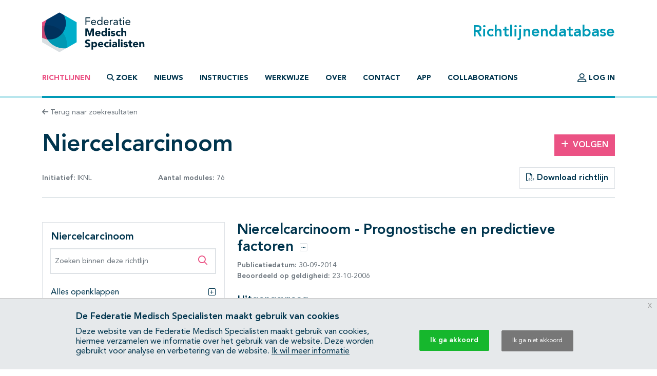

--- FILE ---
content_type: text/html; charset=UTF-8
request_url: https://richtlijnendatabase.nl/richtlijn/niercelcarcinoom/lokaal_recidief_metastasen_diagnostiek/medisch_technisch2/prognostische_en_predictieve_factoren.html
body_size: 17793
content:
<!DOCTYPE html><html class="no-js" lang="nl">
<head>
    <meta http-equiv="X-UA-Compatible" content="IE=edge">

    <meta charset="utf-8">
<meta property="og&#x3A;type" content="article">
<meta property="og&#x3A;title" content="Niercelcarcinoom">
<meta property="og&#x3A;image" content="https&#x3A;&#x2F;&#x2F;richtlijnendatabase.nl&#x2F;images&#x2F;logo-social.png">
<meta property="og&#x3A;description" content="Niercelcarcinoom&#x20;-&#x20;Prognostische&#x20;en&#x20;predictieve&#x20;factoren">
<meta name="viewport" content="width&#x3D;device-width,&#x20;maximum-scale&#x3D;2.0,&#x20;minimum-scale&#x3D;1.0,&#x20;initial-scale&#x3D;1.0">
<meta name="apple-mobile-web-app-capable" content="yes">
<meta name="msapplication-TileColor" content="&#x23;ffffff">
<meta name="msapplication-config" content="&#x2F;images&#x2F;iconpack&#x2F;browserconfig.xml&#x3F;1cb91424">
<meta name="theme-color" content="&#x23;ffffff">
	<title>Niercelcarcinoom - Prognostische en predictieve factoren - Richtlijn - Richtlijnendatabase</title>
        <script >
    //<!--
    window.Application = window.Application || {};
window.Application.config = JSON.parse('\x5B\x5D');

    //-->
</script>    <script>
(function(i,s,o,g,r,a,m){i['GoogleAnalyticsObject']=r;i[r]=i[r]||function(){
(i[r].q=i[r].q||[]).push(arguments)},i[r].l=1*new Date();a=s.createElement(o),
m=s.getElementsByTagName(o)[0];a.async=1;a.src=g;m.parentNode.insertBefore(a,m)
})(window,document,'script','https://www.google-analytics.com/analytics.js','ga');
ga('create', 'UA-42540381-2');
ga('set', 'anonymizeIp', true);
ga('send', 'pageview');
ga('send', 'event', 'guideline/default', 'view', 'lokaal_recidief_metastasen_diagnostiek/medisch_technisch2/prognostische_en_predictieve_factoren', '0');
</script>

	<link href="&#x2F;images&#x2F;iconpack&#x2F;favicon.ico&#x3F;9804d7b5" rel="shortcut&#x20;icon">
<link href="&#x2F;images&#x2F;iconpack&#x2F;safari-pinned-tab.svg&#x3F;de3a28cc" rel="mask-icon">
<link href="&#x2F;images&#x2F;iconpack&#x2F;site.webmanifest&#x3F;f313b472" rel="manifest">
<link href="&#x2F;images&#x2F;iconpack&#x2F;favicon-16x16.png&#x3F;9592c4ff" rel="icon" sizes="16x16" type="image&#x2F;png">
<link href="&#x2F;images&#x2F;iconpack&#x2F;favicon-32x32.png&#x3F;8cefdb7d" rel="icon" sizes="32x32" type="image&#x2F;png">
<link href="&#x2F;images&#x2F;iconpack&#x2F;apple-touch-icon.png&#x3F;73c84f54" rel="apple-touch-icon" sizes="180x180">
<link href="&#x2F;assets&#x2F;dist&#x2F;common&#x2F;common.ae89e2c8.css" media="all" rel="stylesheet" type="text&#x2F;css">
<link href="https&#x3A;&#x2F;&#x2F;richtlijnendatabase.nl&#x2F;richtlijn&#x2F;niercelcarcinoom&#x2F;lokaal_recidief_metastasen_diagnostiek&#x2F;medisch_technisch2&#x2F;prognostische_en_predictieve_factoren.html" rel="canonical">
<link href="&#x2F;assets&#x2F;dist&#x2F;guideline&#x2F;guideline.e72244f3.css" media="all" rel="stylesheet" type="text&#x2F;css">
<link href="&#x2F;assets&#x2F;dist&#x2F;guideline&#x2F;profound-search.087b8297.css" media="all" rel="stylesheet" type="text&#x2F;css">
<link href="&#x2F;assets&#x2F;dist&#x2F;guideline&#x2F;search.cd398747.css" media="all" rel="stylesheet" type="text&#x2F;css">
<link href="&#x2F;assets&#x2F;dist&#x2F;cookiecompliance&#x2F;notice.2261fec1.css" media="all" rel="stylesheet" type="text&#x2F;css">
</head>
<body id="body" class="guideline&#x20;has-guideline-navbar">
<script async src="https://www.googletagmanager.com/gtag/js?id=GTM-MW7CZV"></script><script>
window.dataLayer = window.dataLayer || [];
function gtag(){dataLayer.push(arguments);}
gtag('js', new Date());

gtag('config', 'GTM-MW7CZV');
gtag('config', 'GTM-MW7CZV', { 'anonymize_ip': true });
</script>

<div class="position-relative d-flex flex-column min-vh-100">

    <header class="main-header border-bottom border-primary-light border-width-1">
        <div class="main-header-top container pt-4 pb-3 d-flex justify-content-between align-items-center">
            <a class="logo" href="&#x2F;">
                <img src="/images/logo.svg?dbd77da5" alt="Home">
            </a>

            <h1 class="m-0 text-primary">Richtlijnendatabase</h1>
        </div>

        <div class="navigation container">
            <nav class="navbar navbar-expand-lg navbar-light border-bottom border-primary border-width-1 mb-n1">
                <div class="mx-auto">
                    <a class="navbar-toggler btn" href="&#x2F;zoek">
                        <span class="fa-solid fa-magnifying-glass" aria-hidden="true"></span>
                        Zoek                    </a>
                    <button class="navbar-toggler btn" type="button" data-bs-toggle="collapse" data-bs-target="#main-navigation" aria-controls="main-navigation" aria-expanded="false">
                        <span class="fa-solid fa-bars" aria-hidden="true"></span>
                        <span class="fa-solid fa-times" aria-hidden="true"></span>
                        Menu                    </button>
                </div>

                <div class="collapse navbar-collapse" id="main-navigation">
                    <ul class="navbar-nav&#x20;flex-column&#x20;flex-lg-row&#x20;me-auto">
                            
        
        <li class="nav-item">
            <a class="nav-link active" href="&#x2F;">
                                Richtlijnen            </a>

                    </li>
                            
        
        <li class="nav-item">
            <a class="nav-link nav-link-collapse" data-bs-toggle="collapse" href="#search-form-wrapper" role="button" aria-expanded="false" aria-controls="search-form-wrapper">
                                        <span class="fa-solid&#x20;fa-magnifying-glass" aria-hidden="true"></span>
                                            <span class="fa-solid&#x20;fa-times" aria-hidden="true"></span>
                                    Zoek            </a>

                    </li>
                            
        
        <li class="nav-item">
            <a class="nav-link" href="&#x2F;nieuws">
                                Nieuws            </a>

                    </li>
                            
        
        <li class="nav-item">
            <a class="nav-link" href="&#x2F;instructies.html">
                                Instructies            </a>

                    </li>
                            
        
        <li class="nav-item">
            <a class="nav-link" href="&#x2F;werkwijze.html">
                                Werkwijze            </a>

                    </li>
                            
        
        <li class="nav-item">
            <a class="nav-link" href="&#x2F;over_deze_site.html">
                                Over            </a>

                    </li>
                            
        
        <li class="nav-item">
            <a class="nav-link" href="&#x2F;contact">
                                Contact            </a>

                    </li>
                            
        
        <li class="nav-item">
            <a class="nav-link" href="&#x2F;app.html">
                                App            </a>

                    </li>
                            
        
        <li class="nav-item">
            <a class="nav-link" href="&#x2F;collaborations.html">
                                Collaborations            </a>

                    </li>
    </ul>
                    <ul class="navbar-nav&#x20;flex-column&#x20;flex-lg-row">
                                    
        
        <li class="nav-item">
            <a class="nav-link" href="&#x2F;login.html">
                                        <span class="fa-regular&#x20;fa-user-large&#x20;fa-lg" aria-hidden="true"></span>
                                    Log in            </a>

                    </li>
            </ul>
                </div>
            </nav>
        </div>
    </header>

    <main class="main-content">
        <div id="search-form-wrapper" class="collapse">
    <div class="jumbotron mb-0">
        <div class="container">
            
            <form method="GET" name="search_form" class="search-form" role="search" action="&#x2F;zoek" id="search_form">
            <div class="input-group">
                <label class="visually-hidden" for="search_form_query">Zoek op richtlijn of trefwoord</label>                <input type="search" name="query" id="search_form_query" class="form-control&#x20;form-control-lg&#x20;border-0&#x20;shadow" autocomplete="off" placeholder="Zoek&#x20;op&#x20;richtlijn&#x20;of&#x20;trefwoord" data-autocomplete="&#x2F;autocomplete" value="">
                <button class="btn btn-secondary ms-md-3 px-md-5" type="submit">
                    <span class="fa-solid fa-magnifying-glass" aria-hidden="true"></span>
                    <span class="d-none d-md-inline-block ms-1">Zoeken</span>
                </button>
            </div>

            </form>        </div>
    </div>
</div>

<div class="container mt-3 mb-4">
    <a class="text-decoration-none text-body-secondary font-size-sm" href="&#x2F;zoek">
    <span class="fa-solid fa-arrow-left" aria-hidden="true"></span>
    Terug naar zoekresultaten
</a></div>

<div class="container mb-5">
    <div class="row align-items-center mb-3">
        <div class="col-md mb-3 mb-md-0">
            <h1 class="mb-0">Niercelcarcinoom</h1>
        </div>

                    <div class="col-md-3 col-lg-2 text-md-end">
                <a class="btn btn-secondary" href="&#x2F;user&#x2F;auth&#x2F;login" data-fancybox data-type="ajax" rel="nofollow">
    <span class="fa-solid fa-plus me-2" aria-hidden="true"></span>Volgen
</a>            </div>
            </div>

    <div class="row align-items-center mb-3">
        <div class="col-lg-4 mb-3 mb-lg-0">
            <div class="d-flex justify-content-between text-body-secondary font-size-sm text-nowrap flex-wrap">
                <span>
                    <strong>Initiatief:</strong>

                    
                                                                                IKNL                        
                                    </span>

                                    <span>
                        <strong>Aantal modules:</strong>
                        76                    </span>
                
                            </div>
        </div>

        <div class="col-lg text-lg-end">
            
                            <a class="btn border" href="&#x2F;pdf&#x3F;g&#x3D;1335&amp;m&#x3D;5182" data-fancybox data-type="ajax">
                    <span class="fa-regular fa-file-pdf" aria-hidden="true"></span>
                    Download richtlijn                </a>
                    </div>
    </div>

    <hr class="mb-lg-5 mb-3">

    <nav class="guideline-navbar navbar py-0 px-4 navbar-light bg-white sticky-top shadow d-lg-none">
        <strong>Niercelcarcinoom</strong>
        <button class="btn btn-sm" data-bs-toggle="collapse" data-bs-target="#guideline-navbar" aria-expanded="false" aria-controls="guideline-navbar">
            <span class="fa-stack" aria-hidden="true">
                <span class="fa-solid fa-bars fa-stack-1x"></span>
                <span class="fa-regular fa-magnifying-glass fa-stack-1x ms-2"></span>
            </span>
            <span class="visually-hidden">Open inhoudsopgave</span>
        </button>
    </nav>

    <div class="row mt-5">

        <div class="guideline-navigation-container col-lg-4">

            <div class="guideline-navigation collapse navbar-collapse d-lg-block" id="guideline-navbar">
                <div class="row g-0 h-100">

                    <div class="col-12 col-md-8 col-lg-12 bg-white order-2 order-md-1 h-100 guideline-navigation-scroll">

                        <div class="p-3">
                            <h4>Niercelcarcinoom</h4>

                            <div class="profound-search-container mb-4">
                                <div class="profound-search-container"><form method="get" name="profoundSearchForm" role="search" action="&#x2F;richtlijn&#x2F;zoek&#x2F;niercelcarcinoom" id="profoundSearchForm_494011195">
    <div class="input-group h-100">
        <label class="visually-hidden" for="profoundSearchForm_query">Zoeken binnen deze richtlijn</label><input type="search" name="query" id="profoundSearchForm_query" class="form-control&#x20;form-control-md&#x20;input-error" autocomplete="off" placeholder="Zoeken&#x20;binnen&#x20;deze&#x20;richtlijn" value="">
        <button type="submit" class="btn btn-lg text-secondary">
            <span class="fa-regular fa-magnifying-glass" aria-hidden="true"></span>
            <span class="visually-hidden">Zoeken binnen deze richtlijn</span>
        </button>
    </div>
</form></div>                            </div>

                                                            <div class="d-flex justify-content-between collapse-wrapper">
                                    <span>Alles openklappen</span>
                                    <button class="btn p-0" data-toggle="multi" data-expand-target=".nav.flex-column" data-toggle-target=".collapse-wrapper">
                                        <span class="fa-light fa-square-plus" aria-hidden="true"></span>
                                        <span class="visually-hidden">Alles openklappen</span>
                                    </button>
                                </div>

                                <div class="d-none justify-content-between collapse-wrapper">
                                    <span>Alles dichtklappen</span>
                                    <button class="btn p-0" data-toggle="multi" data-collapse-target=".nav.flex-column" data-toggle-target=".collapse-wrapper">
                                        <span class="fa-light fa-square-minus" aria-hidden="true"></span>
                                        <span class="visually-hidden">Alles dichtklappen</span>
                                    </button>
                                </div>
                                                    </div>

                        <hr/>

                        <nav class="pt-3"><ol class="nav&#x20;flex-column&#x20;nav-ordered"><li class="nav-item"><div class="nav-link d-flex"><a class="text-decoration-none mx-2" href="&#x2F;richtlijn&#x2F;niercelcarcinoom&#x2F;startpagina_niercelcarcinoom.html">Startpagina – Niercelcarcinoom  </a></div></li>
<li class="nav-item"><div class="nav-link d-flex"><a class="text-decoration-none mx-2" href="&#x2F;richtlijn&#x2F;niercelcarcinoom&#x2F;algemeen.html">Algemeen</a><button  class="btn&#x20;btn-collapse&#x20;p-0&#x20;ms-auto" data-bs-toggle="collapse" data-bs-target="&#x23;page-25971" aria-expanded="false" aria-controls="page-25971">    <span class="fa-light fa-square-plus" aria-hidden="true"></span>    <span class="visually-hidden">Subpagina&#039;s open- en dichtklappen</span></button></div><div class="collapse" id="page-25971"><ol class="nav&#x20;flex-column&#x20;nav-ordered"><li class="nav-item"><div class="nav-link d-flex"><a class="text-decoration-none mx-2" href="&#x2F;richtlijn&#x2F;niercelcarcinoom&#x2F;algemeen&#x2F;epidemiologie.html">Epidemiologie</a></div></li>
<li class="nav-item"><div class="nav-link d-flex"><a class="text-decoration-none mx-2" href="&#x2F;richtlijn&#x2F;niercelcarcinoom&#x2F;algemeen&#x2F;etiologie.html">Etiologie</a></div></li></ol></div></li>
<li class="nav-item"><div class="nav-link d-flex"><a class="text-decoration-none mx-2" href="&#x2F;richtlijn&#x2F;niercelcarcinoom&#x2F;screening.html">Screening</a></div></li>
<li class="nav-item"><div class="nav-link d-flex"><a class="text-decoration-none mx-2" href="&#x2F;richtlijn&#x2F;niercelcarcinoom&#x2F;diagnostiek.html">Diagnostiek</a><button  class="btn&#x20;btn-collapse&#x20;p-0&#x20;ms-auto" data-bs-toggle="collapse" data-bs-target="&#x23;page-25975" aria-expanded="false" aria-controls="page-25975">    <span class="fa-light fa-square-plus" aria-hidden="true"></span>    <span class="visually-hidden">Subpagina&#039;s open- en dichtklappen</span></button></div><div class="collapse" id="page-25975"><ol class="nav&#x20;flex-column&#x20;nav-ordered"><li class="nav-item"><div class="nav-link d-flex"><a class="text-decoration-none mx-2" href="&#x2F;richtlijn&#x2F;niercelcarcinoom&#x2F;diagnostiek&#x2F;anamnese_lo.html">Anamnese/LO</a></div></li>
<li class="nav-item"><div class="nav-link d-flex"><a class="text-decoration-none mx-2" href="&#x2F;richtlijn&#x2F;niercelcarcinoom&#x2F;diagnostiek&#x2F;laboratoriumonderzoek.html">Laboratoriumonderzoek</a></div></li>
<li class="nav-item"><div class="nav-link d-flex"><a class="text-decoration-none mx-2" href="&#x2F;richtlijn&#x2F;niercelcarcinoom&#x2F;diagnostiek&#x2F;beeldvormend_onderzoek.html">Beeldvormend onderzoek</a><button  class="btn&#x20;btn-collapse&#x20;p-0&#x20;ms-auto" data-bs-toggle="collapse" data-bs-target="&#x23;page-25978" aria-expanded="false" aria-controls="page-25978">    <span class="fa-light fa-square-plus" aria-hidden="true"></span>    <span class="visually-hidden">Subpagina&#039;s open- en dichtklappen</span></button></div><div class="collapse" id="page-25978"><ol class="nav&#x20;flex-column&#x20;nav-ordered"><li class="nav-item"><div class="nav-link d-flex"><a class="text-decoration-none mx-2" href="&#x2F;richtlijn&#x2F;niercelcarcinoom&#x2F;diagnostiek&#x2F;beeldvormend_onderzoek&#x2F;ct_mri.html">CT/MRI</a></div></li>
<li class="nav-item"><div class="nav-link d-flex"><a class="text-decoration-none mx-2" href="&#x2F;richtlijn&#x2F;niercelcarcinoom&#x2F;diagnostiek&#x2F;beeldvormend_onderzoek&#x2F;beeldvorming_van_longmetastasen_bij_niercelcarcinoom.html">Beeldvorming van longmetastasen</a></div></li>
<li class="nav-item"><div class="nav-link d-flex"><a class="text-decoration-none mx-2" href="&#x2F;richtlijn&#x2F;niercelcarcinoom&#x2F;diagnostiek&#x2F;beeldvormend_onderzoek&#x2F;skeletscintigrafie.html">Skeletscintigrafie</a></div></li>
<li class="nav-item"><div class="nav-link d-flex"><a class="text-decoration-none mx-2" href="&#x2F;richtlijn&#x2F;niercelcarcinoom&#x2F;diagnostiek&#x2F;beeldvormend_onderzoek&#x2F;fdg_pet.html">FDG-PET</a></div></li></ol></div></li>
<li class="nav-item"><div class="nav-link d-flex"><a class="text-decoration-none mx-2" href="&#x2F;richtlijn&#x2F;niercelcarcinoom&#x2F;diagnostiek&#x2F;pathologie.html">Pathologie</a><button  class="btn&#x20;btn-collapse&#x20;p-0&#x20;ms-auto" data-bs-toggle="collapse" data-bs-target="&#x23;page-25983" aria-expanded="false" aria-controls="page-25983">    <span class="fa-light fa-square-plus" aria-hidden="true"></span>    <span class="visually-hidden">Subpagina&#039;s open- en dichtklappen</span></button></div><div class="collapse" id="page-25983"><ol class="nav&#x20;flex-column&#x20;nav-ordered"><li class="nav-item"><div class="nav-link d-flex"><a class="text-decoration-none mx-2" href="&#x2F;richtlijn&#x2F;niercelcarcinoom&#x2F;diagnostiek&#x2F;pathologie&#x2F;biopsie.html">Biopsie</a></div></li>
<li class="nav-item"><div class="nav-link d-flex"><a class="text-decoration-none mx-2" href="&#x2F;richtlijn&#x2F;niercelcarcinoom&#x2F;diagnostiek&#x2F;pathologie&#x2F;pre-_versus_peroperatief_biopt_bij_ablatieve_behandelingen_bij_niercelcarcinoom.html">Pre- versus peroperatief biopt bij ablatieve behandelingen</a></div></li>
<li class="nav-item"><div class="nav-link d-flex"><a class="text-decoration-none mx-2" href="&#x2F;richtlijn&#x2F;niercelcarcinoom&#x2F;diagnostiek&#x2F;pathologie&#x2F;vriescoupe.html">Vriescoupe</a></div></li>
<li class="nav-item"><div class="nav-link d-flex"><a class="text-decoration-none mx-2" href="&#x2F;richtlijn&#x2F;niercelcarcinoom&#x2F;diagnostiek&#x2F;pathologie&#x2F;pathologisch_classificatiesysteem_niercelcarcinoom.html">Pathologisch classificatiesysteem</a></div></li>
<li class="nav-item"><div class="nav-link d-flex"><a class="text-decoration-none mx-2" href="&#x2F;richtlijn&#x2F;niercelcarcinoom&#x2F;diagnostiek&#x2F;pathologie&#x2F;gradiering.html">Gradiëring</a></div></li>
<li class="nav-item"><div class="nav-link d-flex"><a class="text-decoration-none mx-2" href="&#x2F;richtlijn&#x2F;niercelcarcinoom&#x2F;diagnostiek&#x2F;pathologie&#x2F;stadiering.html">Stadiëring</a></div></li>
<li class="nav-item"><div class="nav-link d-flex"><a class="text-decoration-none mx-2" href="&#x2F;richtlijn&#x2F;niercelcarcinoom&#x2F;diagnostiek&#x2F;pathologie&#x2F;prognostische_factoren.html">Prognostische factoren</a></div></li>
<li class="nav-item"><div class="nav-link d-flex"><a class="text-decoration-none mx-2" href="&#x2F;richtlijn&#x2F;niercelcarcinoom&#x2F;diagnostiek&#x2F;pathologie&#x2F;protocolaire_verslaglegging_palga.html">Protocolaire verslaglegging PALGA</a></div></li></ol></div></li>
<li class="nav-item"><div class="nav-link d-flex"><a class="text-decoration-none mx-2" href="&#x2F;richtlijn&#x2F;niercelcarcinoom&#x2F;diagnostiek&#x2F;voorlichting_en_communicatie_na_stellen_diagnose_bij_niercelcarcinoom.html">Voorlichting en communicatie na stellen diagnose</a><button  class="btn&#x20;btn-collapse&#x20;p-0&#x20;ms-auto" data-bs-toggle="collapse" data-bs-target="&#x23;page-25992" aria-expanded="false" aria-controls="page-25992">    <span class="fa-light fa-square-plus" aria-hidden="true"></span>    <span class="visually-hidden">Subpagina&#039;s open- en dichtklappen</span></button></div><div class="collapse" id="page-25992"><ol class="nav&#x20;flex-column&#x20;nav-ordered"><li class="nav-item"><div class="nav-link d-flex"><a class="text-decoration-none mx-2" href="&#x2F;richtlijn&#x2F;niercelcarcinoom&#x2F;diagnostiek&#x2F;voorlichting_en_communicatie_na_stellen_diagnose_bij_niercelcarcinoom&#x2F;diagnose_en_prognose.html">Diagnose en prognose</a></div></li>
<li class="nav-item"><div class="nav-link d-flex"><a class="text-decoration-none mx-2" href="&#x2F;richtlijn&#x2F;niercelcarcinoom&#x2F;diagnostiek&#x2F;voorlichting_en_communicatie_na_stellen_diagnose_bij_niercelcarcinoom&#x2F;besluitvorming.html">Besluitvorming</a></div></li></ol></div></li></ol></div></li>
<li class="nav-item"><div class="nav-link d-flex"><a class="text-decoration-none mx-2" href="&#x2F;richtlijn&#x2F;niercelcarcinoom&#x2F;behandeling.html">Behandeling</a><button  class="btn&#x20;btn-collapse&#x20;p-0&#x20;ms-auto" data-bs-toggle="collapse" data-bs-target="&#x23;page-25995" aria-expanded="false" aria-controls="page-25995">    <span class="fa-light fa-square-plus" aria-hidden="true"></span>    <span class="visually-hidden">Subpagina&#039;s open- en dichtklappen</span></button></div><div class="collapse" id="page-25995"><ol class="nav&#x20;flex-column&#x20;nav-ordered"><li class="nav-item"><div class="nav-link d-flex"><a class="text-decoration-none mx-2" href="&#x2F;richtlijn&#x2F;niercelcarcinoom&#x2F;behandeling&#x2F;nefronsparende_behandeling.html">Nefronsparende behandeling</a></div></li>
<li class="nav-item"><div class="nav-link d-flex"><a class="text-decoration-none mx-2" href="&#x2F;richtlijn&#x2F;niercelcarcinoom&#x2F;behandeling&#x2F;behandeling_niertumoren_4cm_bij_niercelcarcinoom.html">Behandeling niertumoren ≤ 4cm (T1a)</a></div></li>
<li class="nav-item"><div class="nav-link d-flex"><a class="text-decoration-none mx-2" href="&#x2F;richtlijn&#x2F;niercelcarcinoom&#x2F;behandeling&#x2F;laparoscopische_radicale_nefrectomie.html">Laparoscopische radicale nefrectomie</a></div></li>
<li class="nav-item"><div class="nav-link d-flex"><a class="text-decoration-none mx-2" href="&#x2F;richtlijn&#x2F;niercelcarcinoom&#x2F;behandeling&#x2F;chirurgie.html">Chirurgie</a><button  class="btn&#x20;btn-collapse&#x20;p-0&#x20;ms-auto" data-bs-toggle="collapse" data-bs-target="&#x23;page-25999" aria-expanded="false" aria-controls="page-25999">    <span class="fa-light fa-square-plus" aria-hidden="true"></span>    <span class="visually-hidden">Subpagina&#039;s open- en dichtklappen</span></button></div><div class="collapse" id="page-25999"><ol class="nav&#x20;flex-column&#x20;nav-ordered"><li class="nav-item"><div class="nav-link d-flex"><a class="text-decoration-none mx-2" href="&#x2F;richtlijn&#x2F;niercelcarcinoom&#x2F;behandeling&#x2F;chirurgie&#x2F;radicale_nefrectomie.html">Radicale nefrectomie</a></div></li>
<li class="nav-item"><div class="nav-link d-flex"><a class="text-decoration-none mx-2" href="&#x2F;richtlijn&#x2F;niercelcarcinoom&#x2F;behandeling&#x2F;chirurgie&#x2F;adrenalectomie.html">Adrenalectomie</a></div></li>
<li class="nav-item"><div class="nav-link d-flex"><a class="text-decoration-none mx-2" href="&#x2F;richtlijn&#x2F;niercelcarcinoom&#x2F;behandeling&#x2F;chirurgie&#x2F;lymfadenectomie.html">Lymfadenectomie</a></div></li>
<li class="nav-item"><div class="nav-link d-flex"><a class="text-decoration-none mx-2" href="&#x2F;richtlijn&#x2F;niercelcarcinoom&#x2F;behandeling&#x2F;chirurgie&#x2F;antistollingsbeleid_bij_tumorthrombus_bij_niercelcarcinoom.html">Antistollingsbeleid bij tumorthrombus</a></div></li>
<li class="nav-item"><div class="nav-link d-flex"><a class="text-decoration-none mx-2" href="&#x2F;richtlijn&#x2F;niercelcarcinoom&#x2F;behandeling&#x2F;chirurgie&#x2F;trombectomie.html">Trombectomie</a></div></li>
<li class="nav-item"><div class="nav-link d-flex"><a class="text-decoration-none mx-2" href="&#x2F;richtlijn&#x2F;niercelcarcinoom&#x2F;behandeling&#x2F;chirurgie&#x2F;embolisatie.html">Embolisatie</a></div></li></ol></div></li>
<li class="nav-item"><div class="nav-link d-flex"><a class="text-decoration-none mx-2" href="&#x2F;richtlijn&#x2F;niercelcarcinoom&#x2F;behandeling&#x2F;voorlichting_en_communicatie_bij_starten_behandeling_bij_niercelcarcinoom.html">Voorlichting en communicatie bij starten behandeling</a></div></li></ol></div></li>
<li class="nav-item"><div class="nav-link d-flex"><a class="text-decoration-none mx-2" href="&#x2F;richtlijn&#x2F;niercelcarcinoom&#x2F;adjuvante_behandeling.html">Adjuvante behandeling</a><button  class="btn&#x20;btn-collapse&#x20;p-0&#x20;ms-auto" data-bs-toggle="collapse" data-bs-target="&#x23;page-26007" aria-expanded="false" aria-controls="page-26007">    <span class="fa-light fa-square-plus" aria-hidden="true"></span>    <span class="visually-hidden">Subpagina&#039;s open- en dichtklappen</span></button></div><div class="collapse" id="page-26007"><ol class="nav&#x20;flex-column&#x20;nav-ordered"><li class="nav-item"><div class="nav-link d-flex"><a class="text-decoration-none mx-2" href="&#x2F;richtlijn&#x2F;niercelcarcinoom&#x2F;adjuvante_behandeling&#x2F;adjuvante_behandeling_niercelcarcinoom.html">Adjuvante behandeling Niercelcarcinoom</a></div></li>
<li class="nav-item"><div class="nav-link d-flex"><a class="text-decoration-none mx-2" href="&#x2F;richtlijn&#x2F;niercelcarcinoom&#x2F;adjuvante_behandeling&#x2F;medisch_technisch.html">Medisch technisch</a><button  class="btn&#x20;btn-collapse&#x20;p-0&#x20;ms-auto" data-bs-toggle="collapse" data-bs-target="&#x23;page-26009" aria-expanded="false" aria-controls="page-26009">    <span class="fa-light fa-square-plus" aria-hidden="true"></span>    <span class="visually-hidden">Subpagina&#039;s open- en dichtklappen</span></button></div><div class="collapse" id="page-26009"><ol class="nav&#x20;flex-column&#x20;nav-ordered"><li class="nav-item"><div class="nav-link d-flex"><a class="text-decoration-none mx-2" href="&#x2F;richtlijn&#x2F;niercelcarcinoom&#x2F;adjuvante_behandeling&#x2F;medisch_technisch&#x2F;radiotherapie.html">Radiotherapie</a></div></li>
<li class="nav-item"><div class="nav-link d-flex"><a class="text-decoration-none mx-2" href="&#x2F;richtlijn&#x2F;niercelcarcinoom&#x2F;adjuvante_behandeling&#x2F;medisch_technisch&#x2F;keuze_eerstelijns_systemische_therapie_heldercellig_niercelcarcinoom.html">Keuze eerstelijns systemische therapie heldercellig niercelcarcinoom</a></div></li>
<li class="nav-item"><div class="nav-link d-flex"><a class="text-decoration-none mx-2" href="&#x2F;richtlijn&#x2F;niercelcarcinoom&#x2F;adjuvante_behandeling&#x2F;medisch_technisch&#x2F;optimale_eerstelijns_systeemtherapie_niet-heldercellig_niercelcarcinoom.html">Optimale eerstelijns systeemtherapie niet-heldercellig niercelcarcinoom</a></div></li></ol></div></li>
<li class="nav-item"><div class="nav-link d-flex"><a class="text-decoration-none mx-2" href="&#x2F;richtlijn&#x2F;niercelcarcinoom&#x2F;adjuvante_behandeling&#x2F;voorlichting_en_psychosociale_zorg.html">Voorlichting en psychosociale zorg</a></div></li></ol></div></li>
<li class="nav-item"><div class="nav-link d-flex"><a class="text-decoration-none mx-2" href="&#x2F;richtlijn&#x2F;niercelcarcinoom&#x2F;follow_up.html">Follow-up</a><button  class="btn&#x20;btn-collapse&#x20;p-0&#x20;ms-auto" data-bs-toggle="collapse" data-bs-target="&#x23;page-26013" aria-expanded="false" aria-controls="page-26013">    <span class="fa-light fa-square-plus" aria-hidden="true"></span>    <span class="visually-hidden">Subpagina&#039;s open- en dichtklappen</span></button></div><div class="collapse" id="page-26013"><ol class="nav&#x20;flex-column&#x20;nav-ordered"><li class="nav-item"><div class="nav-link d-flex"><a class="text-decoration-none mx-2" href="&#x2F;richtlijn&#x2F;niercelcarcinoom&#x2F;follow_up&#x2F;medisch_technisch.html">Medisch technisch</a></div></li>
<li class="nav-item"><div class="nav-link d-flex"><a class="text-decoration-none mx-2" href="&#x2F;richtlijn&#x2F;niercelcarcinoom&#x2F;follow_up&#x2F;beeldvorming_van_longmetastasen_bij_niercelcarcinoom.html">Beeldvorming van longmetastasen</a></div></li>
<li class="nav-item"><div class="nav-link d-flex"><a class="text-decoration-none mx-2" href="&#x2F;richtlijn&#x2F;niercelcarcinoom&#x2F;follow_up&#x2F;voorlichting_en_communicatie_bij_follow-up_bij_niercelcarcinoom.html">Voorlichting en communicatie bij follow-up</a></div></li></ol></div></li>
<li class="nav-item"><div class="nav-link d-flex"><a class="text-decoration-none mx-2" href="&#x2F;richtlijn&#x2F;niercelcarcinoom&#x2F;lokaal_recidief_metastasen_diagnostiek.html">Lokaal recidief/metastasen diagnostiek</a><button  class="btn&#x20;btn-collapse&#x20;p-0&#x20;ms-auto" data-bs-toggle="collapse" data-bs-target="&#x23;page-26017" aria-expanded="true" aria-controls="page-26017">    <span class="fa-light fa-square-plus" aria-hidden="true"></span>    <span class="visually-hidden">Subpagina&#039;s open- en dichtklappen</span></button></div><div class="collapse show" id="page-26017"><ol class="nav&#x20;flex-column&#x20;nav-ordered"><li class="nav-item"><div class="nav-link d-flex"><a class="text-decoration-none mx-2" href="&#x2F;richtlijn&#x2F;niercelcarcinoom&#x2F;lokaal_recidief_metastasen_diagnostiek&#x2F;natuurlijk_beloop.html">Natuurlijk beloop</a></div></li>
<li class="nav-item"><div class="nav-link d-flex"><a class="text-decoration-none mx-2" href="&#x2F;richtlijn&#x2F;niercelcarcinoom&#x2F;lokaal_recidief_metastasen_diagnostiek&#x2F;medisch_technisch2.html">Medisch-technisch</a><button  class="btn&#x20;btn-collapse&#x20;p-0&#x20;ms-auto" data-bs-toggle="collapse" data-bs-target="&#x23;page-26019" aria-expanded="true" aria-controls="page-26019">    <span class="fa-light fa-square-plus" aria-hidden="true"></span>    <span class="visually-hidden">Subpagina&#039;s open- en dichtklappen</span></button></div><div class="collapse show" id="page-26019"><ol class="nav&#x20;flex-column&#x20;nav-ordered"><li class="nav-item"><div class="nav-link d-flex active"><a class="text-decoration-none mx-2" href="&#x2F;richtlijn&#x2F;niercelcarcinoom&#x2F;lokaal_recidief_metastasen_diagnostiek&#x2F;medisch_technisch2&#x2F;prognostische_en_predictieve_factoren.html">Prognostische en predictieve factoren</a></div></li>
<li class="nav-item"><div class="nav-link d-flex"><a class="text-decoration-none mx-2" href="&#x2F;richtlijn&#x2F;niercelcarcinoom&#x2F;lokaal_recidief_metastasen_diagnostiek&#x2F;medisch_technisch2&#x2F;beeldvormend_onderzoek.html">Beeldvormend onderzoek</a></div></li>
<li class="nav-item"><div class="nav-link d-flex"><a class="text-decoration-none mx-2" href="&#x2F;richtlijn&#x2F;niercelcarcinoom&#x2F;lokaal_recidief_metastasen_diagnostiek&#x2F;medisch_technisch2&#x2F;pa_onderzoek.html">PA onderzoek</a></div></li></ol></div></li></ol></div></li>
<li class="nav-item"><div class="nav-link d-flex"><a class="text-decoration-none mx-2" href="&#x2F;richtlijn&#x2F;niercelcarcinoom&#x2F;lokaal_recidief_metastasen_behandeling.html">Lokaal recidief/metastasen behandeling</a><button  class="btn&#x20;btn-collapse&#x20;p-0&#x20;ms-auto" data-bs-toggle="collapse" data-bs-target="&#x23;page-26023" aria-expanded="false" aria-controls="page-26023">    <span class="fa-light fa-square-plus" aria-hidden="true"></span>    <span class="visually-hidden">Subpagina&#039;s open- en dichtklappen</span></button></div><div class="collapse" id="page-26023"><ol class="nav&#x20;flex-column&#x20;nav-ordered"><li class="nav-item"><div class="nav-link d-flex"><a class="text-decoration-none mx-2" href="&#x2F;richtlijn&#x2F;niercelcarcinoom&#x2F;lokaal_recidief_metastasen_behandeling&#x2F;behandeling_lokaal_recidief.html">Behandeling lokaal recidief</a></div></li>
<li class="nav-item"><div class="nav-link d-flex"><a class="text-decoration-none mx-2" href="&#x2F;richtlijn&#x2F;niercelcarcinoom&#x2F;lokaal_recidief_metastasen_behandeling&#x2F;cytoreductieve_therapie_gecombineerd_met_systemische_therapie.html">Cytoreductieve therapie gecombineerd met systemische therapie</a></div></li>
<li class="nav-item"><div class="nav-link d-flex"><a class="text-decoration-none mx-2" href="&#x2F;richtlijn&#x2F;niercelcarcinoom&#x2F;lokaal_recidief_metastasen_behandeling&#x2F;tumornefrectomie.html">Tumornefrectomie</a></div></li>
<li class="nav-item"><div class="nav-link d-flex"><a class="text-decoration-none mx-2" href="&#x2F;richtlijn&#x2F;niercelcarcinoom&#x2F;lokaal_recidief_metastasen_behandeling&#x2F;palliatieve_radiotherapie_bij_hersenmeta.html">Palliatieve radiotherapie bij hersenmeta</a></div></li>
<li class="nav-item"><div class="nav-link d-flex"><a class="text-decoration-none mx-2" href="&#x2F;richtlijn&#x2F;niercelcarcinoom&#x2F;lokaal_recidief_metastasen_behandeling&#x2F;systemische_therapie_gemetastaseerd_niercelcarcinoom.html">Systemische therapie</a></div></li>
<li class="nav-item"><div class="nav-link d-flex"><a class="text-decoration-none mx-2" href="&#x2F;richtlijn&#x2F;niercelcarcinoom&#x2F;lokaal_recidief_metastasen_behandeling&#x2F;doelgerichte_therapie_versus_immuuntherapie_bij_niercelcarcinoom.html">Doelgerichte therapie versus immuuntherapie</a><button  class="btn&#x20;btn-collapse&#x20;p-0&#x20;ms-auto" data-bs-toggle="collapse" data-bs-target="&#x23;page-26029" aria-expanded="false" aria-controls="page-26029">    <span class="fa-light fa-square-plus" aria-hidden="true"></span>    <span class="visually-hidden">Subpagina&#039;s open- en dichtklappen</span></button></div><div class="collapse" id="page-26029"><ol class="nav&#x20;flex-column&#x20;nav-ordered"><li class="nav-item"><div class="nav-link d-flex"><a class="text-decoration-none mx-2" href="&#x2F;richtlijn&#x2F;niercelcarcinoom&#x2F;lokaal_recidief_metastasen_behandeling&#x2F;doelgerichte_therapie_versus_immuuntherapie_bij_niercelcarcinoom&#x2F;inleiding.html">Plaatsbepaling</a></div></li>
<li class="nav-item"><div class="nav-link d-flex"><a class="text-decoration-none mx-2" href="&#x2F;richtlijn&#x2F;niercelcarcinoom&#x2F;lokaal_recidief_metastasen_behandeling&#x2F;doelgerichte_therapie_versus_immuuntherapie_bij_niercelcarcinoom&#x2F;targeted_therapie_algemeen.html">Targeted therapie algemeen</a></div></li>
<li class="nav-item"><div class="nav-link d-flex"><a class="text-decoration-none mx-2" href="&#x2F;richtlijn&#x2F;niercelcarcinoom&#x2F;lokaal_recidief_metastasen_behandeling&#x2F;doelgerichte_therapie_versus_immuuntherapie_bij_niercelcarcinoom&#x2F;eerstelijns_therapie.html">Eerstelijns therapie</a></div></li>
<li class="nav-item"><div class="nav-link d-flex"><a class="text-decoration-none mx-2" href="&#x2F;richtlijn&#x2F;niercelcarcinoom&#x2F;lokaal_recidief_metastasen_behandeling&#x2F;doelgerichte_therapie_versus_immuuntherapie_bij_niercelcarcinoom&#x2F;tweedelijns_therapie.html">Tweedelijns therapie</a></div></li>
<li class="nav-item"><div class="nav-link d-flex"><a class="text-decoration-none mx-2" href="&#x2F;richtlijn&#x2F;niercelcarcinoom&#x2F;lokaal_recidief_metastasen_behandeling&#x2F;doelgerichte_therapie_versus_immuuntherapie_bij_niercelcarcinoom&#x2F;hormonale_therapie.html">Hormonale therapie</a></div></li>
<li class="nav-item"><div class="nav-link d-flex"><a class="text-decoration-none mx-2" href="&#x2F;richtlijn&#x2F;niercelcarcinoom&#x2F;lokaal_recidief_metastasen_behandeling&#x2F;doelgerichte_therapie_versus_immuuntherapie_bij_niercelcarcinoom&#x2F;chemotherapie.html">Chemotherapie</a></div></li>
<li class="nav-item"><div class="nav-link d-flex"><a class="text-decoration-none mx-2" href="&#x2F;richtlijn&#x2F;niercelcarcinoom&#x2F;lokaal_recidief_metastasen_behandeling&#x2F;doelgerichte_therapie_versus_immuuntherapie_bij_niercelcarcinoom&#x2F;chemo_immuuntherapie.html">Chemo-immuuntherapie</a></div></li></ol></div></li>
<li class="nav-item"><div class="nav-link d-flex"><a class="text-decoration-none mx-2" href="&#x2F;richtlijn&#x2F;niercelcarcinoom&#x2F;lokaal_recidief_metastasen_behandeling&#x2F;voorlichting_en_communicatie_bij_palliatieve_behandeling_bij_niercelcarcinoom.html">Voorlichting en communicatie bij palliatieve behandeling</a></div></li></ol></div></li>
<li class="nav-item"><div class="nav-link d-flex"><a class="text-decoration-none mx-2" href="&#x2F;richtlijn&#x2F;niercelcarcinoom&#x2F;psychosociale_zorg_en_voorlichting.html">Psychosociale zorg en voorlichting</a><button  class="btn&#x20;btn-collapse&#x20;p-0&#x20;ms-auto" data-bs-toggle="collapse" data-bs-target="&#x23;page-26038" aria-expanded="false" aria-controls="page-26038">    <span class="fa-light fa-square-plus" aria-hidden="true"></span>    <span class="visually-hidden">Subpagina&#039;s open- en dichtklappen</span></button></div><div class="collapse" id="page-26038"><ol class="nav&#x20;flex-column&#x20;nav-ordered"><li class="nav-item"><div class="nav-link d-flex"><a class="text-decoration-none mx-2" href="&#x2F;richtlijn&#x2F;niercelcarcinoom&#x2F;psychosociale_zorg_en_voorlichting&#x2F;voorlichting_en_communicatie.html">Voorlichting en communicatie</a></div></li>
<li class="nav-item"><div class="nav-link d-flex"><a class="text-decoration-none mx-2" href="&#x2F;richtlijn&#x2F;niercelcarcinoom&#x2F;psychosociale_zorg_en_voorlichting&#x2F;psychosociale_zorg_en_vast_aanspreekpunt.html">Psychosociale zorg en vast aanspreekpunt</a></div></li></ol></div></li>
<li class="nav-item"><div class="nav-link d-flex"><a class="text-decoration-none mx-2" href="&#x2F;richtlijn&#x2F;niercelcarcinoom&#x2F;organisatie_van_zorg_bij_niercelcarcinoom.html">Organisatie van zorg</a></div></li>
<li class="nav-item"><div class="nav-link d-flex"><a class="text-decoration-none mx-2" href="&#x2F;richtlijn&#x2F;niercelcarcinoom&#x2F;indicatoren.html">Indicatoren</a></div></li>
<li class="nav-item"><div class="nav-link d-flex"><a class="text-decoration-none mx-2" href="&#x2F;richtlijn&#x2F;niercelcarcinoom&#x2F;samenvattingskaartje.html">Samenvattingskaartje</a></div></li>
<li class="nav-item"><div class="nav-link d-flex"><a class="text-decoration-none mx-2" href="&#x2F;richtlijn&#x2F;niercelcarcinoom&#x2F;tnm.html">TNM</a></div></li></ol></nav>
                        <nav class="">
                            <ul class="nav flex-column">
                                
                                                            </ul>
                        </nav>

                    </div>

                    <div class="col-12 col-md-4 d-lg-none order-1 order-md-2">
                        <button class="btn btn-light btn-lg rounded-circle m-3 ms-auto d-none d-md-block" data-bs-toggle="collapse" data-bs-target="#guideline-navbar" aria-expanded="false" aria-controls="guideline-navbar">
                            <span class="fa-solid fa-times align-middle" aria-hidden="true"></span>
                            <span class="visually-hidden">Sluit inhoudsopgave</span>
                        </button>

                        <nav class="navbar navbar-light bg-white border-bottom py-2 px-3 d-md-none">
                            <strong>Inhoudsopgave</strong>
                            <button class="btn btn-sm" data-bs-toggle="collapse" data-bs-target="#guideline-navbar" aria-expanded="false" aria-controls="guideline-navbar">
                                <span class="fa-solid fa-times" aria-hidden="true"></span>
                                <span class="visually-hidden">Sluit inhoudsopgave</span>
                            </button>
                        </nav>
                    </div>

                </div>
            </div>

        </div>

        <div class="guideline-article-container col-lg-8">
            <article class="module article mb-5">

                <header class="row mb-4">
                    <div class="col-12 col-sm">
                        <div class="mb-2">
                            <h1 class="h3 d-inline">Niercelcarcinoom - Prognostische en predictieve factoren</h1>

                                                            <button class="btn btn-tooltip-xs border mb-2 ms-2" data-bs-toggle="tooltip" data-bs-trigger="click" data-bs-placement="top" data-bs-title="&lt;a&#x20;class&#x3D;&quot;&quot;&#x20;href&#x3D;&quot;&amp;&#x23;x2F&#x3B;user&amp;&#x23;x2F&#x3B;auth&amp;&#x23;x2F&#x3B;login&quot;&#x20;data-fancybox&#x20;data-type&#x3D;&quot;ajax&quot;&#x20;rel&#x3D;&quot;nofollow&quot;&gt;&#x0A;&#x20;&#x20;&#x20;&#x20;&lt;span&#x20;class&#x3D;&quot;fa-solid&#x20;fa-plus&#x20;me-2&quot;&#x20;aria-hidden&#x3D;&quot;true&quot;&gt;&lt;&#x2F;span&gt;Volgen&#x0A;&lt;&#x2F;a&gt;&lt;a&#x20;class&#x3D;&quot;share-btn&quot;&#x20;href&#x3D;&quot;&#x23;&quot;&gt;&#x20;&#x20;&#x20;&#x20;&lt;span&#x20;class&#x3D;&quot;fa-solid&#x20;fa-link&#x20;fa-sm&#x20;me-2&quot;&#x20;aria-hidden&#x3D;&quot;true&quot;&gt;&lt;&#x2F;span&gt;Delen&lt;&#x2F;a&gt;" data-bs-html="true">
                                    <span class="fa-regular fa-ellipsis-h d-block" aria-hidden="true"></span>
                                    <span class="visually-hidden">Opties</span>
                                </button>
                                                    </div>

                                                    <div class="text-body-secondary font-size-sm">
                                <strong>Publicatiedatum:</strong>
                                30-09-2014                            </div>
                        
                                                    <div class="text-body-secondary font-size-sm">
                                <strong>Beoordeeld op geldigheid:</strong>
                                23-10-2006                            </div>
                                            </div>

                                                        </header>

                
                
                
                
<section id="starting_question_wrapper" class="my-3"><h2 class='h4'>Uitgangsvraag</h2><div  id="starting_question" class="module-content&#x20;module-content-editable"><p>Wat zijn prognostische en predictieve factoren voor het ontstaan van een gemetastaseerd niercelcarcinoom?</p></div></section><section id="recommendations_wrapper" class="my-3"><h2 class='h4'>Aanbeveling</h2><div  id="recommendations" class="bg-rdb-gray&#x20;border&#x20;p-3&#x20;module-content&#x20;module-content-editable"><p>In "Onderbouwing" wordt dit uitgebreid besproken.</p></div></section><section id="considerations_wrapper" class="my-3"><h2 class='h4'>Overwegingen</h2><div  id="considerations" class="module-content&#x20;module-content-editable"><p>Er zijn geen overwegingen beschreven.</p></div></section><section>
    <h2 class="h4">Onderbouwing</h2>

                        <section id="summary_literature_wrapper" class="collapsible my-3"><div  class="d-flex&#x20;justify-content-between&#x20;align-items-center" data-bs-toggle="collapse" data-bs-target="&#x23;summary_literature_content" aria-expanded="false" aria-controls="summary_literature_content"><h2 class='h5 mb-0'>Samenvatting literatuur</h2><span class="fa-stack fa-sm text-secondary" aria-hidden="true">    <span class="fa-solid fa-circle fa-stack-2x"></span>    <span class="fa-solid fa-plus fa-stack-1x fa-inverse"></span></span></div><div  id="summary_literature_content" class="collapse"><div  id="summary_literature" class="module-content&#x20;module-content-editable"><p>
De kans op occulte metastasen is niet voor elke pati&euml;nt gelijk; deze wordt bepaald door factoren zoals ingroei in de vena renalis, tumordifferentiatiegraad, lymfangio-invasie en lymfklierstatus. Eenmaal gemetastaseerd is de overleving voor de meeste pati&euml;nten slecht, met een mediane overleving van 12 maanden. Echter, pati&euml;ntenselectie be&iuml;nvloedt de overleving sterk.<br />
Bepaalde factoren blijken een voorspellende waarde te hebben wat betreft de overlevingsduur indien de ziekte gemetastaseerd is. Bekend waren de performance status, gewichtsverlies, tijdsinterval vanaf de initi&euml;le diagnose en moment van start van systemische therapie (disease to treatment interval, DTI) en verschillende laboratoriumparameters zoals BSE, aantal witte bloedcellen, LDH en hemoglobine. Als belangrijkste prognostische variabelen voor overleving na immunotherapie werden door Elson en door Palmer een performance score van 0 (=in het geheel geen klachten), een lang interval tussen diagnose en start van de immunotherapie (&gt;24 maanden) en slechts &eacute;&eacute;n lokalisatie van de metastase vastgesteld. (<a class="reference" href="/gerelateerde_documenten/referentie/005182/1/1/2.html">1</a>)&nbsp; (<a class="reference" href="/gerelateerde_documenten/referentie/005182/1/2/2.html">2</a>)&nbsp;Ongunstig waren hersen-, lever- en botmetastasen. Fyve beschreef in 1995 dat met name een performance score van 0 belangrijk was na therapie met hoge dosis bolus IL-2: de pati&euml;nten met een performance score van 0 hadden een twee maal hogere respons rate dan pati&euml;nten met een score van 1, namelijk 17% versus 9%. (<a class="reference" href="/gerelateerde_documenten/referentie/005182/1/3/2.html">3</a>)&nbsp;Bovendien werden 11 van de 12 complete remissies gezien in de groep pati&euml;nten met een score van 0. 
</p>
<p>
Uit de grote studie van de 'Groupe Francais d'Immunotherapie' bleek ook weer dat performance score en aantal metastatische lokalisaties belangrijke predictieve variabelen waren voor een respons na immunotherapie. (<a class="reference" href="/gerelateerde_documenten/referentie/005182/1/4/2.html">4</a>)&nbsp;Zij identificeerden 5 onafhankelijke variabelen in hun multivariaat predictieve variabelen die voorspellende waarde hadden voor snelle progressieve ziekte. Deze 5 variabelen waren het aantal localisaties van de metastasen, een metastase-vrij interval van <span style="font-size: 11pt; font-family: Symbol"><span>&pound;</span></span>1 jaar , de aanwezigheid van levermetastasen, de therapiegroep (IL-2, IFN of IL-2 plus IFN) en het hebben van mediastinale kliermetastasen. Op grond van deze analyse besloten zij dat pati&euml;nten met meer dan 1 lokalisatie van metastasen, levermetastasen en/of minder dan 1 jaar tussen diagnose en optreden van metastasen, niet in aanmerking dienen te komen voor standaard immunotherapie met cytokines buiten studieverband, vanwege de grote kans op snelle progressie van de ziekte (een kans van &gt; 70% op progressie van de ziekte binnen 10 weken na het starten van de therapie).<br />
In 2000 publiceerde Motzer de analyse van 670 pati&euml;nten met gemetastaseerde ziekte, die vanaf 1975 tot 1996 behandeld werden in Memorial Sloan Kettering te New York in verschillende klinische studies. (<a class="reference" href="/gerelateerde_documenten/referentie/005182/1/5/2.html">5</a>)&nbsp; (<a class="reference" href="/gerelateerde_documenten/referentie/005182/1/6/2.html">6</a>)&nbsp; Peri-treatment variabelen die in een multivariaat analyse geassocieerd bleken te zijn met een korte overleving zijn: de Karnofsky performance score van &lt; 80%, een Serum LDH van &gt; 1.5 maal de bovengrens, een laag Hb, een hypercalciaemie (gecorrigeerd voor albumine) en het ontbreken van een nefrectomie. <br />
<br />
Palmer, in een studie met 327 pati&euml;nten, alle IL-2 continue infusie, en Jones maakten een indeling in 4 respectievelijk 3 groepen pati&euml;nten behandeld met IL-2, en vergeleken de pati&euml;nten met historische controles die werden behandeld met chemotherapie en die voldeden aan vergelijkbare inclusiecriteria. (<a class="reference" href="/gerelateerde_documenten/referentie/005182/1/2/2.html">2</a>)&nbsp; (<a class="reference" href="/gerelateerde_documenten/referentie/005182/1/7/2.html">7</a>)&nbsp;In deze retrospectieve analysen bleek dat pati&euml;nten met gunstige prognostische factoren een groter overlevingsvoordeel hadden dan pati&euml;nten uit de intermediaire groep. Pati&euml;nten die ongunstige prognostische factoren hadden, hadden geen enkel overlevingsvoordeel van IL-2 immunotherapie.<br />
Fossa deed een vergelijkbare analyse van pati&euml;nten die werden behandeld met Interferon en vergeleek pati&euml;nten ook met de resultaten van chemotherapie uit de studie van Elson. (<a class="reference" href="/gerelateerde_documenten/referentie/005182/1/8/2.html">8</a>)&nbsp; (<a class="reference" href="/gerelateerde_documenten/referentie/005182/1/1/2.html">1</a>)&nbsp;Ook uit deze analyse bleek dat pati&euml;nten met goede prognostische factoren zoals een performance score van 0, een ziektevrije interval langer dan 24 maanden en slechts &eacute;&eacute;n metastatische lokalisatie het meeste overlevingsvoordeel hadden van Interferon therapie. In hun analyse hadden pati&euml;nten met interferontherapie en Interleukine-2 therapie eenzelfde overleving.<br />
Door middel van de 5 variabelen ge&iuml;dentificeerd door Motzer konden pati&euml;nten worden ingedeeld in 3 prognostische categorie&euml;n: (<a class="reference" href="/gerelateerde_documenten/referentie/005182/1/5/2.html">5</a>)&nbsp; 
</p>
<ul>
	<li>
	<div>
	gunstige categorie, 25% van de pati&euml;nten behoort tot deze categorie en heeft geen enkele risico factor. De mediane overleving bedraagt 20 maanden 
	</div>
	</li>
	<li>
	<div>
	intermediaire risicogroep, 53% van de pati&euml;nten, heeft 1-2 risicofactoren, en een mediane overleving van 10 maanden 
	</div>
	</li>
	<li>
	<div>
	ongunstige categorie, 22%, heeft 3 of meer&nbsp;risicofactoren en een mediane overleving van slechts 4 maanden. 
	</div>
	</li>
</ul>
<p>
Uit deze indeling naar risicofactoren bleek dat er een zeer groot verschil bestaat in prognose en overlevingskansen tussen verschillende gemetastaseerde&nbsp; niercelcarcinoompati&euml;nten. Hierdoor werd duidelijk dat de uitkomst van gerandomiseerde studies sterk be&iuml;nvloed kan worden indien er in een studie een disbalans tussen de groepen bestaat betreft deze risicoprofielen. Zodra het een grote studie betreft, wordt de kans hierop geringer. Veel studies bij het niercelcarcinoom zijn betrekkelijk klein en er werd niet gestratificeerd voor de thans bekende risicogroepen. Bij recentere studies&nbsp;met targeted therapie is rekening gehouden door te stratificeren naar&nbsp;MSKCC prognostishe groepen.<br />
In Frankrijk kwam de immunotherapie groep (Groupe Francais d'Immunotherapie) tot de conclusie dat uitsluitend pati&euml;nten die een performance status van 0, slechts 1 metastatische lokalisatie en een lang ziektevrije interval hebben, voor standaard immunotherapie (buiten studieverband) in aanmerking dienen te komen. 
</p></div></div></section>    
            <section id="reference_overview_wrapper" class="collapsible my-3"><div  class="d-flex&#x20;justify-content-between&#x20;align-items-center" data-bs-toggle="collapse" data-bs-target="&#x23;reference_overview_content" aria-expanded="false" aria-controls="reference_overview_content"><h2 class='h5 mb-0'>Referenties</h2><span class="fa-stack fa-sm text-secondary" aria-hidden="true">    <span class="fa-solid fa-circle fa-stack-2x"></span>    <span class="fa-solid fa-plus fa-stack-1x fa-inverse"></span></span></div><div  id="reference_overview_content" class="collapse"><div  id="reference_overview" class="module-content"><ol class="referenceOverview">
<li><div class="reference">    <a class="referencefull" name="ref_5182_1_1">1</a> - Elson PJ, Witte RS, Trump DL. Prognostic factors for 
survival in patients with recurrent or metastatic renal cell carcinoma. <a href="http://www.ncbi.nlm.nih.gov/entrez/query.fcgi?cmd=Retrieve&amp;db=pubmed&amp;dopt=Abstract&amp;list_uids=3056613&amp;itool=iconabstr&amp;query_hl=57&amp;itool=pubmed_docsum" target="_blank">Cancer Res. 1988 Dec 15;48:7310-3</a></div></li>
<li><div class="reference">    <a class="referencefull" name="ref_5182_1_2">2</a> - Palmer PA, Vinke J, Philip T, Negrier S, Atzpodien J, 
Kirchner H, Oskam R, Franks CR. Prognostic factors for survival in patients with 
advanced renal cell carcinoma treated with recombinant interleukin-2. <a href="http://www.ncbi.nlm.nih.gov/entrez/query.fcgi?db=pubmed&amp;cmd=Retrieve&amp;dopt=Abstract&amp;list_uids=1498066&amp;itool=iconabstr&amp;query_hl=9&amp;itool=pubmed_docsum" target="_blank">Ann.Oncol.1992 June, 3(6): 475-80</a></div></li>
<li><div class="reference">    <a class="referencefull" name="ref_5182_1_3">3</a> - Fyfe G, Fisher RI, Rosenberg SA, Sznol M, Parkinson 
DR, Louie AC. Results of treatment of 255 patients with metastatic renal cell 
carcinoma who received high-dose recombinant interleukin-2 therapy. <a href="http://www.ncbi.nlm.nih.gov/entrez/query.fcgi?cmd=Retrieve&amp;db=pubmed&amp;dopt=Abstract&amp;list_uids=7884429&amp;itool=iconabstr&amp;query_hl=27&amp;itool=pubmed_docsum" target="_blank">J.Clin.Oncol.1995 Mar;13(3):688-96</a></div></li>
<li><div class="reference">    <a class="referencefull" name="ref_5182_1_4">4</a> - Negrier S, Escudier B, Lasset C, Douillard JY, Savary 
J, Chevreau C, Ravaud A, Mercatello A, Peny J, Mousseau M, Philip T, Tursz T. 
Recombinant human interleukin-2, recombinant human interferon alfa-2a, or both 
in metastatic renal-cell carcinoma. Groupe Francais d'Immunotherapie. <a href="http://www.ncbi.nlm.nih.gov/entrez/query.fcgi?cmd=Retrieve&amp;db=pubmed&amp;dopt=Abstract&amp;list_uids=9562581&amp;itool=iconfft&amp;query_hl=32&amp;itool=pubmed_docsum" target="_blank">N.Engl.J.Med. 1998 Apr 30;338(18):1272-8</a></div></li>
<li><div class="reference">    <a class="referencefull" name="ref_5182_1_5">5</a> - Motzer RJ, Mazumdar M, Bacik J, Berg W, Amsterdam A, 
Ferrara J. Survival and prognostic stratification of 670 patients with advanced 
renal cell carcinoma. <a href="http://www.ncbi.nlm.nih.gov/entrez/query.fcgi?cmd=Retrieve&amp;db=pubmed&amp;dopt=Abstract&amp;list_uids=10561319&amp;itool=iconabstr&amp;query_hl=7&amp;itool=pubmed_docsum" target="_blank">J Clin Oncol. 1999 Aug;17(8):2530-40</a></div></li>
<li><div class="reference">    <a class="referencefull" name="ref_5182_1_6">6</a> - Motzer RJ, Murphy BA, Bacik J, Schwartz LH, Nanus DM, 
Mariani T, Loehrer P, Wilding G, Fairclough DL, Cella D, Mazumdar M. Phase III 
trial of interferon alfa-2a with or without 13-cis-retinoic acid for patients 
with advanced renal cell carcinoma. <a href="http://www.ncbi.nlm.nih.gov/entrez/query.fcgi?cmd=Retrieve&amp;db=pubmed&amp;dopt=Abstract&amp;list_uids=10944130&amp;itool=iconabstr&amp;query_hl=9&amp;itool=pubmed_docsum" target="_blank">J Clin.Oncol. 2000 Aug;18(16):2972-80</a></div></li>
<li><div class="reference">    <a class="referencefull" name="ref_5182_1_7">7</a> - Jones M, Philip T, Palmer P, Von der Maase MH, Vinke 
J, Elson P, Franks CR, Selby P. The impact of interleukin-2 on survival in renal 
cancer: a multivariate analysis. <a href="http://www.ncbi.nlm.nih.gov/entrez/query.fcgi?cmd=Retrieve&amp;db=pubmed&amp;dopt=Abstract&amp;list_uids=7804369&amp;itool=iconabstr&amp;query_hl=13&amp;itool=pubmed_docsum" target="_blank">Cancer Biother. 1993 Winter; 8(4): 275-88</a></div></li>
<li><div class="reference">    <a class="referencefull" name="ref_5182_1_8">8</a> - Fossa SD, Kramar A, Droz JP. Prognostic factors and 
survival in patients with metastatic renal cell carcinoma treated with 
chemotherapy or interferon-alpha.<a href="http://www.ncbi.nlm.nih.gov/entrez/query.fcgi?cmd=Retrieve&amp;db=pubmed&amp;dopt=Abstract&amp;list_uids=7999419&amp;itool=iconabstr&amp;query_hl=12&amp;itool=pubmed_DocSum" target="_blank">Eur.J.Cancer 1994, 30A(9):1310-4</a></div></li>
</ol></div></div></section>    
                </section><section id="accountability_wrapper" class="collapsible my-3"><div  class="d-flex&#x20;justify-content-between&#x20;align-items-center" data-bs-toggle="collapse" data-bs-target="&#x23;accountability_content" aria-expanded="false" aria-controls="accountability_content"><h2 class='h5 mb-0'>Verantwoording</h2><span class="fa-stack fa-sm text-secondary" aria-hidden="true">    <span class="fa-solid fa-circle fa-stack-2x"></span>    <span class="fa-solid fa-plus fa-stack-1x fa-inverse"></span></span></div><div  id="accountability_content" class="collapse"><div  id="accountability" class="module-content"><section id="validity_wrapper" class="my-3"><h2 class='h4'>Beoordelingsdatum en geldigheid</h2><div  id="validity" class="module-content&#x20;module-content-editable"><div class="d-table mb-3">
    <p class="d-table-row">
        <span class="d-table-cell">Publicatiedatum</span>
        <span class="d-table-cell">&nbsp;:&nbsp;30-09-2014</span>
    </p>
    <p class="d-table-row">
        <span class="d-table-cell">Beoordeeld op geldigheid</span>
        <span class="d-table-cell">&nbsp;:&nbsp;23-10-2006</span>
    </p>
</div><p>De geldigheidsduur van deze richtlijn is vastgesteld op maximaal vijf jaar. De <br />geldigheidstermijn voor de richtlijn wordt vanuit het programmabureau VIKC <br />bewaakt. Om verscheidene redenen kan herziening eerder dan beoogd nodig zijn. De <br />Landelijke Werkgroep Urologische Tumoren toetst daarom jaarlijks de acualtieit <br />van de richtlijn. Het bestuur van deze landelijke werkgroep draagt de <br />verantwoordelijkheid om de behoefte voor herziening van de huidige richtlijn bij <br />de beroepsgroepen te peilen. Zo nodig zal de richtlijn tussentijds op onderdelen <br />worden bijgesteld. Uiterlijk in 2014 zal een nieuwe multidisciplinaire werkgroep <br />worden ge&iuml;nstalleerd voor een herziene versie van de richtlijn.</p></div></section><section id="initiative_and_authorisation_wrapper" class="my-3"><h2 class='h4'>Initiatief en autorisatie</h2><div  id="initiative_and_authorisation" class="module-content"><span>Initiatief:</span><ul>
<li>Integraal Kankercentrum Nederland</li>
</ul>
<span>Geautoriseerd door:</span><ul>
<li>Nederlandse Internisten Vereniging</li>
<li>Nederlandse Vereniging voor Pathologie</li>
<li>Nederlandse Vereniging voor Radiotherapie en Oncologie</li>
<li>Nederlandse Vereniging voor Urologie</li>
<li>Integraal Kankercentrum Nederland</li>
</ul>
</div></section><section id="general_wrapper" class="my-3"><h2 class='h4'>Algemene gegevens</h2><div  id="general" class="module-content&#x20;module-content-editable"><p><strong>Betrokken/autoriserende verenigingen</strong></p>
<ul>
<li>Initiatief: Landelijke werkgroep Urologische Tumoren</li>
<li>Organisatie: Vereniging van Integrale Kankercentra</li>
<li>In samenwerking met: ME-TA</li>
<li>Financiering door ZonMw</li>
<li>Verenigingen die benaderd zijn voor de knelpunteninventarisatie en/of commentaarronde:<br /> o Nederlands Huisartsen Genootschap (NHG)<br /> o Nederlandse Vereniging voor Heelkunde (NVvH)<br /> o Nederlandse Vereniging voor Klinische Chemie en Laboratoriumgeneeskunde (NVKC)<br /> o Nederlandse Vereniging voor Nucleaire Geneeskunde (NVNG)<br /> o Nederlandse Vereniging voor Radiologie (NVvR)<br /> o Nederlandse Federatie van Kankerpatientenorganisaties (NFK)<br /> o Vereniging Waterloop</li>
<li>Verenigingen die benaderd zijn voor de knelpunteninventarisatie, commentaar- en autorisatieronde:<br /> o Nederlandse Internisten Vereniging (NIV)<br /> o Nederlandse Vereniging voor Medische Oncologie (NVMO)<br /> o Nederlandse Vereniging voor Pathologie (NVVP)<br /> o Nederlandse Vereniging voor Radiotherapie en Oncologie (NVRO)<br /> o Nederlandse Vereniging voor Urologie (NVU)<br /> o Nederlandse Vereniging voor Psychosociale Oncologie (NVPO)<br /> o Beroepsvereniging Verpleegkundigen en Verzorgenden Nederland (V&amp;VN)</li>
</ul>
<p><strong>Houderschap richtlijn</strong></p>
<p>De houder van de richtlijn moet kunnen aantonen dat de richtlijn zorgvuldig en met de vereiste deskundigheid tot stand is gekomen. Onder houder wordt verstaan de verenigingen van beroepsbeoefenaren die de richtlijn autoriseren. <br />De VIKC draagt zorg voor het beheer en de ontsluiting van de richtlijn.</p>
<p>&nbsp;</p>
<p><strong>Juridische betekenis</strong></p>
<p>Richtlijnen bevatten aanbevelingen van algemene aard. Het is mogelijk dat deze <br />aanbevelingen in een individueel geval niet van toepassing zijn. Er kunnen zich <br />feiten of omstandigheden voordoen waardoor het wenselijk is dat in het belang <br />van de pati&euml;nt van de richtlijn wordt afgeweken. Wanneer van een richtlijn wordt <br />afgeweken, dient dit beargumenteerd gedocumenteerd te worden. De toepasbaarheid <br />en de toepassing van de richtlijnen in de praktijk is de verantwoordelijkheid <br />van de behandelende arts.</p>
<p>&nbsp;</p>
<p><strong>Verantwoording</strong></p>
<p>&nbsp;</p>
<p>De acht integrale kankercentra in Nederland bevorderen dat mensen met kanker en hun naasten zo dicht mogelijk bij huis toegang hebben tot een samenhangend en kwalitatief verantwoord zorgaanbod. De integrale kankercentra zijn opgericht om behandeling, zorg en klinisch onderzoek binnen de oncologie te verbeteren. Daarnaast hebben zij een taak in het opzetten en ondersteunen van netwerken voor palliatieve zorg. <br /> <br /> Landelijk werken integrale kankercentra binnen de Vereniging van Integrale Kankercentra (VIKC) samen aan multidisciplinaire richtlijnontwikkeling voor de oncologische en palliatieve zorg. Naast deze ontwikkeling van richtlijnen faciliteren de integrale kankercentra ook het onderhoud, het beheer, de implementatie en de evaluatie van deze richtlijnen. <br /> <br /> De leidraad voor de ontwikkeling van de richtlijnen voor oncologische en palliatieve zorg is het AGREE instrument. Dit instrument is gemaakt voor de beoordeling van bestaande, nieuwe en herziene richtlijnen. Het AGREE Instrument beoordeelt zowel de kwaliteit van de verslaglegging als de kwaliteit van bepaalde aspecten van de aanbevelingen. Het beoordeelt de kans dat een richtlijn zijn gewenste doel zal behalen, maar niet de daadwerkelijke impact op pati&euml;ntuitkomsten.<br /> <br /> Het AGREE Instrument is opgebouwd uit 23 items verdeeld over zes domeinen. Elk domein beslaat een aparte dimensie van kwaliteit van richtlijnen, namelijk: <br /> *<strong>Onderwerp en doel</strong> betreft het doel van de richtlijn de specifieke klinische vragen waarop de richtlijn een antwoord geeft en de pati&euml;ntenpopulatie waarop de richtlijn van toepassing is.<br /> *<strong>Betrokkenheid van belanghebbenden</strong> richt zich op de mate waarin de richtlijn de opvattingen van de beoogde gebruikers weerspiegelt.<br /> *<strong>Methodologie</strong> hangt samen met het proces waarin bewijsmateriaal is verzameld en samengesteld en met de gebruikte methoden om aanbevelingen op te stellen en te herzien.<br /> *<strong>Helderheid en presentatie</strong> gaat over het taalgebruik en de vorm van de richtlijn.<br /> *<strong>Toepassing </strong>houdt verband met de mogelijke organisatorische, gedragsmatige en financi&euml;le consequenties van het toepassen van de richtlijn.<br /> *<strong>Onafhankelijkheid van de opstellers</strong> betreft de onafhankelijkheid van de aanbevelingen en erkenning van mogelijke conflicterende belangen van leden van de werkgroep.</p></div></section><section id="objective_audience_wrapper" class="my-3"><h2 class='h4'>Doel en doelgroep</h2><div  id="objective_audience" class="module-content&#x20;module-content-editable"><p>De richtlijn is bestemd voor alle professionals die betrokken zijn bij de <br />diagnostiek, behandeling en begeleiding van pati&euml;nten met niercelcarcinoom, <br />zoals huisartsen, urologen, medisch oncologen, anesthesiologen, <br />radiotherapeuten, radiologen, pathologen, nucleair geneeskundigen, apothekers, <br />psychologen, oncologie-verpleegkundigen en IKC-consulenten. Tevens wordt deze <br />richtlijn gebruikt voor het maken van pati&euml;nten informatiemateriaal in <br />samenwerking met het KWF Kankerbestrijding.</p></div></section><section id="composition_workgroup_wrapper" class="my-3"><h2 class='h4'>Samenstelling werkgroep</h2><div  id="composition_workgroup" class="module-content&#x20;module-content-editable"><p>Voor het ontwikkelen van de revisie van de richtlijn is in 2009 een multidisciplinaire werkgroep samengesteld. Professionals werkzaam bij de diagnostiek en behandeling van het niercelcarcinoom zijn afgevaardigd namens de wetenschappelijke- en beroepsverenigingen.</p>
<p><br /> Bij de samenstelling van de werkgroep is rekening gehouden met de geografische spreiding, inbreng van betrokkenen uit zowel academische als algemene ziekenhuizen en vertegenwoordiging van de verschillende disciplines. De werkgroepleden hebben onafhankelijk gehandeld en waren gemandateerd door hun vereniging. Alle werkgroepleden hebben een belangenverklaring ingevuld, waarin ze hun banden met de farmaceutische industrie aangeven. <br /> Mw. Yolba Smit, arts-epidemioloog, en medewerkers van ME-TA hebben het literatuuronderzoek en beoordeling uitgevoerd. Twee medewerkers van de VIKC waren verantwoordelijk voor de procesbegeleiding en secretari&euml;le ondersteuning.</p>
<p>&nbsp;</p>
<p>&nbsp;</p>
<p><strong>Werkgroepleden revisie Richtlijn Niercelcarcinoom 2010<br /> </strong>Mw. prof. dr. S. Osanto, Nederlandse Vereniging voor Medische Oncologie, Voorzitter <br /> Dr. A. Bex, Nederlandse Vereniging voor Urologie <br /> Mw. H. Hamelers-Paulus, Vereniging van Integrale Kankercentra<br /> Mw. dr. C. van Herpen, Nederlandse Vereniging voor Medische Oncologie<br /> Mw. dr. C.A. Hulsbergen-van de Kaa, Nederlandse Vereniging voor Pathologie <br /> Dhr. drs. P.C.M. Koper, Nederlandse Vereniging voor Radiotherapie en Oncologie<br /> Dr. W.H.J. Kruit, Nederlandse Vereniging voor Medische Oncologie<br /> Drs. B.W. Lagerveld, Nederlandse Vereniging voor Urologie<br /> Prof. dr. P.F.A. Mulders, Nederlandse Vereniging voor Urologie <br /> Mw. dr. P.M.M.B. Soetekouw, Nederlandse Vereniging voor Medische Oncologie<br /> Mw. J. van Steijn-van Tol, Verpleegkundigen en Verzorgenden Nederland<br /> Mw. drs. D. Stemkens, Vereniging van Integrale Kankercentra<br /> Mw. C. Tillier, Verpleegkundigen en Verzorgenden Nederland<br /> Dr. A. Visser, Nederlandse Vereniging voor Psychosociale Oncologie<br /> <br /> <strong>Werkgroepleden Richtlijn Niercelcarcinoom 2006</strong> <br /> Prof. dr. P.F.A. Mulders, Nederlandse Vereniging voor Urologie, Voorzitter <br /> Prof.dr. P.H.M. de Mulder, Nederlandse Vereniging voor Medische Oncologie, Vice-Voorzitter <br /> Dr. V.A.M. Gulmans, Vereniging van Integrale Kankercentra <br /> Mw. S. Janssen-van Dijk, Vereniging van Integrale Kankercentra <br /> Mw. E. Klokman, Kwaliteitsinstituut v.d. Gezondheidszorg CBO <br /> Mw. drs. C.J.G.M. Rosenbrand, Kwaliteitsinstituut v.d. Gezondheidszorg CBO <br /> Dr. A. Bex, Nederlandse Vereniging voor Urologie <br /> Mw. dr. V. Bongers, Nederlandse Vereniging voor Nucleaire Geneeskunde <br /> Mw. dr. A.H. Brouwers, Nederlandse Vereniging voor Nucleaire Geneeskunde <br /> Dr. K.P. Delaere, Nederlandse Vereniging voor Urologie <br /> Prof. dr. G.C. de Gast, Nederlandse Vereniging voor Medische Oncologie <br /> Dr. G. Groenewegen, Nederlandse Vereniging voor Medische Oncologie <br /> Dr. P. Hanssens, Nederlandse Vereniging voor Radiotherapie <br /> Mw. dr. C.A. Hulsbergen-van de Kaa, Nederlandse Vereniging voor Pathologie <br /> Dr. I. J. de Jong, Nederlandse Vereniging voor Urologie <br /> F.H.G.M. Kersten, Vereniging Waterloop, voor mensen met blaas- of nierkanker <br /> Dr. E.L. Koldewijn, Nederlandse Vereniging van Urologie <br /> Mw. dr. P. Krijnen, Nederlandse Vereniging voor Epidemiologie <br /> Dr. E.N.J.Th. van Lin, Nederlandse Vereniging voor Radiotherapie <br /> Mw. E. de Louwere, Nederlandse Vereniging voor Psychosociale Oncologie <br /> Mw. J. Nogossek, Nederlandse Vereniging voor Psychosociale Oncologie <br /> Mw. dr. H.H. van Ojik, Werkgroep Immunotherapie/Nederlandse Vereniging voor Immunologie <br /> Mw. dr. S. Osanto, Nederlandse Vereniging voor Medische Oncologie <br /> Dr. H.E. Schaafsma, Nederlandse Vereniging voor Pathologie <br /> Mw. drs. K.A. Simons, Nederlandse Vereniging voor ziekenhuisapothekers <br /> Drs. G. Stapper, Nederlandse Vereniging voor Radiologie<br /> Mw. M.G.J. Verijdt, Vereniging voor Oncologieverpleegkundigen <br /> Dr. P.C.M.S. Verhagen, Nederlandse Vereniging voor Urologie</p></div></section><section id="method_development_wrapper" class="my-3"><h2 class='h4'>Methode ontwikkeling</h2><div  id="method_development" class="module-content"><p>Evidence based</p></div></section><section id="implementation_wrapper" class="my-3"><h2 class='h4'>Implementatie</h2><div  id="implementation" class="module-content&#x20;module-content-editable"><p>In de verschillende fasen van de ontwikkeling van de richtlijn is zoveel mogelijk rekening gehouden met de implementatie van de richtlijn en de daadwerkelijke uitvoerbaarheid van de aanbevelingen. Om het gebruik in de dagelijkse praktijk te bevorderen wordt een samenvattingkaart gemaakt. Tevens wordt de richtlijn verspreid onder de professionals via de (wetenschappelijke) verenigingen en de regionale Integrale Kankercentra. Daarnaast wordt de richtlijn beschikbaar gesteld op <a href="http://www.richtlijnendatabase.nl/" target="_blank">http://www.richtlijnendatabase.nl/</a>&nbsp;.<br /> <br /> Voor de evaluatie van de implementatie van de richtlijn worden indicatoren opgesteld. Met behulp van deze indicatoren wordt vastgesteld in hoeverre de richtlijn wordt nageleefd. De informatie uit het evaluatieproject kan input leveren voor de revisie van de richtlijn.</p></div></section><section id="working_method_wrapper" class="my-3"><h2 class='h4'>Werkwijze</h2><div  id="working_method" class="module-content&#x20;module-content-editable"><p>In juni 2009 is een knelpunteninventarisatie gehouden in het veld bij professionals en pati&euml;nten(vertegenwoordigers). De meest relevantie knelpunten zijn uitgewerkt tot zes uitgangsvragen. Voor iedere uitgangsvraag werd een subgroep geformeerd. De werkgroepleden schreven afzonderlijk of in de subgroepen teksten die tijdens plenaire vergaderingen werden besproken en na verwerking van de commentaren werden geaccordeerd. De teksten van de richtlijn niercelcarcinoom uit 2006 zijn binnen de richtlijnwerkgroep door een redactiegroep beoordeeld en waar nodig redactioneel geactualiseerd. De concept richtlijn is in april 2010 naar alle betrokken wetenschappelijke-, beroeps- en pati&euml;ntenverenigingen en de landelijke en regionale tummorwerkgroepen gestuurd voor commentaar. Na verwerking van het commentaar is de richtlijn in september 2010 naar de mandaterende wetenschappelijke- en beroepsverenigingen gestuurd ter autorisatie.</p>
<p>&nbsp;</p>
<p>Elk hoofdstuk van de richtlijn is volgens een vast stramien opgebouwd, namelijk literatuurbespreking, conclusies, overwegingen en aanbevelingen. Het beschrijven van de overige overwegingen en het formuleren van de aanbevelingen is uitgevoerd volgens een vast format. De antwoorden op de uitgangsvragen (derhalve de aanbevelingen in deze richtlijn) zijn voor zover mogelijk gebaseerd op gepubliceerd wetenschappelijk onderzoek.</p>
<p><br /> <strong>Zoekstrategie<br /> </strong>Er werd gezocht in de databases Medline en Cochrane database of systematic reviews naar artikelen in het Engels of Nederlands. Voor de uitgangsvraag over vast aanspreekpunt werd tevens gezocht in CINAHL. Voor iedere vraag werd een aparte zoekstrategie gebruikt. Gezocht werd naar publicaties in de talen Engels of Nederlands. Ook werden artikelen geselecteerd uit referentielijsten van reeds gevonden artikelen. <br /> <br /> <strong>Selectie</strong> <br /> Aanbevelingen werden gebaseerd op &lsquo;beste evidence'en daarom werd naast selectie op relevantie tevens geselecteerd op bewijskracht. Hiervoor werd gebruik gemaakt van de volgende hi&euml;rarchische indeling van studiedesigns gebaseerd op bewijskracht: 1) Meta-analyses en systematische reviews; 2) Gerandomiseerde gecontroleerde studies (RCT's); 3) Gecontroleerde studies (CT's). Waar deze niet voorhanden waren werd verder gezocht naar vergelijkend cohortonderzoek, vergelijkende patient controle-onderzoeken of niet-vergelijkend onderzoek. <br /> <br /> <strong>Critical appraisal</strong><br /> De geselecteerde artikelen zijn vervolgens beoordeeld op kwaliteit van het onderzoek en gegradeerd naar mate van bewijs. Voor de evidence tabellen. De mate van bewijskracht en nievau van bewijs zijn in de conclusies van de verschillende hoofdstukken weergegeven. De belangrijkste literatuur waarop de conclusies zijn gebaseerd is daarbij vermeld. <br /> <br /> <strong>Oorspronkelijke richtlijn versus revisie<br /> </strong>Aangezien deze richtlijn teksten bevat uit zowel de richtlijn van 2006 als uit de revisie van de richtlijn in 2010 staat bij elke paragraaf weergegeven wat voor soort tekst het betreft:<br /> -Evidence based tekst tot 2010: hierbij is een systematisch literatuuronderzoek verricht voor een bepaalde uitgangsvraag. De tekst n.a.v. dit literatuuronderzoek is nieuw of verwerkt in de evidence based tekst uit 2006. <br /> -Consensus based tekst tot 2010: hierbij is geen systematisch literatuuronderzoek uitgevoerd. Er wordt naar studies gerefereerd die door de werkgroepleden zelf zijn aangedragen.<br /> -Redactionele update tot 2010: hierbij is de tekst uit 2006 behouden en alleen redactioneel geactualiseerd. Er is geen nieuw systematisch literatuuronderzoek uitgevoerd. <br /> Voor specifieke informatie over de ontwikkeling van de richtlijn niercelcarcinoom uit 2006 verwijzen wij u naar het Programmabureau Richtlijnen van de VIKC.</p></div></section></div></div></section>
                
                
                
            </article>

                            <a class="text-decoration-none border d-flex justify-content-between align-items-center py-3 px-4" href="&#x2F;richtlijn&#x2F;niercelcarcinoom&#x2F;lokaal_recidief_metastasen_behandeling.html">
                    <div>
                        <strong>Volgende:</strong><br>
                        <span>Lokaal recidief/metastasen behandeling</span>
                    </div>
                    <span class="fa-stack fa-sm text-secondary" aria-hidden="true">
                        <span class="fa-solid fa-circle fa-stack-2x"></span>
                        <span class="fa-solid fa-chevron-right fa-stack-1x fa-inverse"></span>
                    </span>
                </a>
                    </div>

    </div>
</div>

    </main>

    <footer class="main-footer bg-light border-top border-width-1 mt-auto">
        <div class="container">
            <div class="pt-5 border-top border-dark border-width-1 mt-n1">
                <div class="row">
                    <div class="direct col-md-6 col-lg-3 mb-4">
                        
    
    <h2>Direct naar</h2>
    <nav>
        <ul class="list-unstyled">
                            
                <li>
                                            <a href="https&#x3A;&#x2F;&#x2F;www.demedischspecialist.nl" target="_blank" rel="external" class="d-flex justify-content-between">
                            <span>Federatie Medisch Specialisten</span>
                            <span aria-hidden="true">
                                <span class="fa-regular fa-external-link fa-lg text-secondary"></span>
                            </span>
                        </a>
                                    </li>
                            
                <li>
                                            <a href="https&#x3A;&#x2F;&#x2F;www.opleidingsetalage.nl" target="_blank" rel="external" class="d-flex justify-content-between">
                            <span>Opleidingsetalage</span>
                            <span aria-hidden="true">
                                <span class="fa-regular fa-external-link fa-lg text-secondary"></span>
                            </span>
                        </a>
                                    </li>
                            
                <li>
                                            <a href="https&#x3A;&#x2F;&#x2F;www.medischevervolgopleidingen.nl" target="_blank" rel="external" class="d-flex justify-content-between">
                            <span>Medische vervolgopleidingen</span>
                            <span aria-hidden="true">
                                <span class="fa-regular fa-external-link fa-lg text-secondary"></span>
                            </span>
                        </a>
                                    </li>
                            
                <li>
                                            <a href="https&#x3A;&#x2F;&#x2F;www.medischevervolgopleidingen.nl&#x2F;tokio-traject-en-model" target="_blank" rel="external" class="d-flex justify-content-between">
                            <span>TOKIO Optimum Project</span>
                            <span aria-hidden="true">
                                <span class="fa-regular fa-external-link fa-lg text-secondary"></span>
                            </span>
                        </a>
                                    </li>
                    </ul>
    </nav>
                    </div>

                    <div class="about col-md-6 col-lg offset-xl-1 mb-4">
                        
    
    <h2>Over de Federatie</h2>
    <nav>
        <ul class="list-unstyled">
                            
                <li>
                                            <a href="https&#x3A;&#x2F;&#x2F;www.demedischspecialist.nl&#x2F;federatie&#x2F;leden-0" rel="external">
                            Wat is de Federatie?                        </a>
                                    </li>
                            
                <li>
                                            <a href="https&#x3A;&#x2F;&#x2F;www.demedischspecialist.nl&#x2F;federatie&#x2F;federatie-medisch-specialisten" rel="external">
                            Wat doet de Federatie?                        </a>
                                    </li>
                    </ul>
    </nav>
                    </div>

                    <div class="links col-md-6 col-lg mb-4">
                        
    
    <h2>Nuttige links</h2>
    <nav>
        <ul class="list-unstyled">
                            
                <li>
                                            <a href="https&#x3A;&#x2F;&#x2F;www.demedischspecialist.nl&#x2F;federatie&#x2F;belangenbehartiging-en-mediabeleid" rel="external">
                            Diensten &amp; advies                        </a>
                                    </li>
                            
                <li>
                                            <a href="http&#x3A;&#x2F;&#x2F;www.demedischspecialist.nl&#x2F;vacatures" rel="external">
                            Werken bij                        </a>
                                    </li>
                            
                <li>
                                            <a id="menu-73" href="&#x2F;gebruikersvoorwaarden.html">Gebruikersvoorwaarden</a>                                    </li>
                            
                <li>
                                            <a href="https&#x3A;&#x2F;&#x2F;www.demedischspecialist.nl&#x2F;privacy-statement" rel="external">
                            Privacyverklaring                        </a>
                                    </li>
                    </ul>
    </nav>
                    </div>

                    <div class="contact col-md-6 col-lg mb-4">
                        <h2>Contact</h2>
                        <p>Mercatorlaan 1200<br/>3528 BL Utrecht</p>
                        <ul class="list-unstyled">
                            <li>
                                <a class="text-nowrap" href="tel:0885053434">
                                    <span class="fa-solid fa-phone me-2" aria-hidden="true"></span>(088) 505 34 34
                                </a>
                            </li>
                            <li>
                                <a class="text-nowrap" href="mailto:info@richtlijnendatabase.nl">
                                    <span class="fa-solid fa-envelope-open me-2" aria-hidden="true"></span>info@richtlijnendatabase.nl
                                </a>
                            </li>
                        </ul>
                    </div>
                </div>

                <nav class="social text-md-end mb-4" aria-label="Social&#x20;media">
                    <ul class="list-inline">
                        <li class="list-inline-item">
                            <a href="https://www.youtube.com/channel/UCzjAkWCKlfCi53K8xDyDiHw">
                                <span class="fa-stack" aria-hidden="true">
                                    <span class="fa-solid fa-circle fa-stack-2x"></span>
                                    <span class="fa-brands fa-youtube fa-stack-1x fa-inverse"></span>
                                </span>
                                <span class="visually-hidden">YouTube</span>
                            </a>
                        </li><li class="list-inline-item">
                            <a href="https://www.linkedin.com/company/federatie-medisch-specialisten">
                                <span class="fa-stack" aria-hidden="true">
                                    <span class="fa-solid fa-circle fa-stack-2x"></span>
                                    <span class="fa-brands fa-linkedin-in fa-stack-1x fa-inverse"></span>
                                </span>
                                <span class="visually-hidden">LinkedIn</span>
                            </a>
                        </li>
                    </ul>
                </nav>
            </div>
        </div>

        <div class="policies small py-3 bg-white">
            <div class="container">
                <div class="row">
                    <div class="col-md">
                        <p class="m-0"><strong>KvK Federatie Medisch Specialisten:</strong> 40483480</p>
                    </div>
                    <div class="col-md text-md-end">
                        <nav>
<ul class="list-inline mb-0">
            
        <li class="list-inline-item">
            <a id="menu-55" href="https&#x3A;&#x2F;&#x2F;www.demedischspecialist.nl&#x2F;privacyverklaring">Privacyverklaring</a>        </li>
    </ul></nav>
                    </div>
                </div>
            </div>
        </div>
    </footer>

    <div class="scroll-top">
        <div class="scroll-top-link-container">
            <a href="#body" class="scroll-top-link">
                <span class="fa-solid fa-chevron-up fa-2x" aria-hidden="true"></span>
                <span class="visually-hidden">Back to top</span>
            </a>
        </div>
    </div>

</div>


<script>var cookie_name = "CookieCompliance";</script>
<article id="cookie-notice" class="cookie-notice bottom">
    <div class="cookie-notice-content">
        <h1>De Federatie Medisch Specialisten maakt gebruik van cookies</h1>

        <p>
            Deze website van de Federatie Medisch Specialisten maakt gebruik van cookies, hiermee verzamelen we informatie over het gebruik van de website. Deze worden gebruikt voor analyse en verbetering van de website.
                            <a id="cookie-notice-info" class="cookie-notice-info" target="_blank"
                    href="https&#x3A;&#x2F;&#x2F;www.demedischspecialist.nl&#x2F;privacy-statement">
                    Ik wil meer informatie                </a>
                    </p>

        <ul class="cookie-notice-button-group">
            <li class="cookie-notice-button">
                <a id="cookie-notice-accept" class="cookie-notice-accept CookiesOK" href="#">
                    Ik ga akkoord                </a>
            </li>
                        <li class="cookie-notice-button">
                <a id="cookie-notice-decline" class="cookie-notice-decline" href="#">
                    Ik ga niet akkoord                </a>
            </li>
                    </ul>

        <a href="#" id="cookie-notice-close" class="cookie-notice-close">x</a>
    </div>
</article><script  src="&#x2F;assets&#x2F;dist&#x2F;runtime.64717289.js"></script>
<script  src="&#x2F;assets&#x2F;dist&#x2F;vendor&#x2F;jquery.35b49cb5.js"></script>
<script  src="&#x2F;assets&#x2F;dist&#x2F;common&#x2F;common.0b89bb95.js"></script>
<script  src="&#x2F;assets&#x2F;dist&#x2F;guideline&#x2F;guideline.41a525cc.js"></script>
<script  src="&#x2F;assets&#x2F;dist&#x2F;guideline&#x2F;profound-search.bcf4fa57.js"></script>
<script  src="&#x2F;assets&#x2F;dist&#x2F;guideline&#x2F;pdf.cb9b8fec.js"></script>
<script  src="&#x2F;assets&#x2F;dist&#x2F;guideline&#x2F;search.954aab77.js"></script>
<script  src="&#x2F;assets&#x2F;dist&#x2F;cookiecompliance&#x2F;notice.ca673e1f.js"></script>
<script >
    //<!--
    var lcMessages = {"Over deze module":"Over deze module","sluiten":"sluiten","Fout":"Fout","opslaan":"opslaan","Bijlage":"Bijlage","Notitie":"Notitie","annuleren":"annuleren","Profielinformatie":"Profielinformatie","ok":"ok","(toon tekst)":"(toon tekst)","(verberg tekst)":"(verberg tekst)","Favoriet":"Favoriet","Referentie":"Referentie","genereer":"genereer","Wijzigen foto":"Wijzigen foto","Over deze richtlijn":"Over deze richtlijn","Er is geen commentaar ingevuld":"Er is geen commentaar ingevuld","Beste Richtlijnendatabase.nl gebruiker":"Beste Richtlijnendatabase.nl gebruiker","Uw PDF wordt momenteel samengesteld en zal door uw browser worden aangeboden.<br \/>Dit kost afhankelijk van uw keuzes even tijd. Dit informatiescherm kunt u in afwachting van de PDF sluiten.":"Uw PDF wordt momenteel samengesteld en zal door uw browser worden aangeboden.<br \/>Dit kost afhankelijk van uw keuzes even tijd. Dit informatiescherm kunt u in afwachting van de PDF sluiten."};
    //-->
</script>
<script >
    //<!--
    window.toastStorage = JSON.parse('[]');
    //-->
</script></body>
</html>
